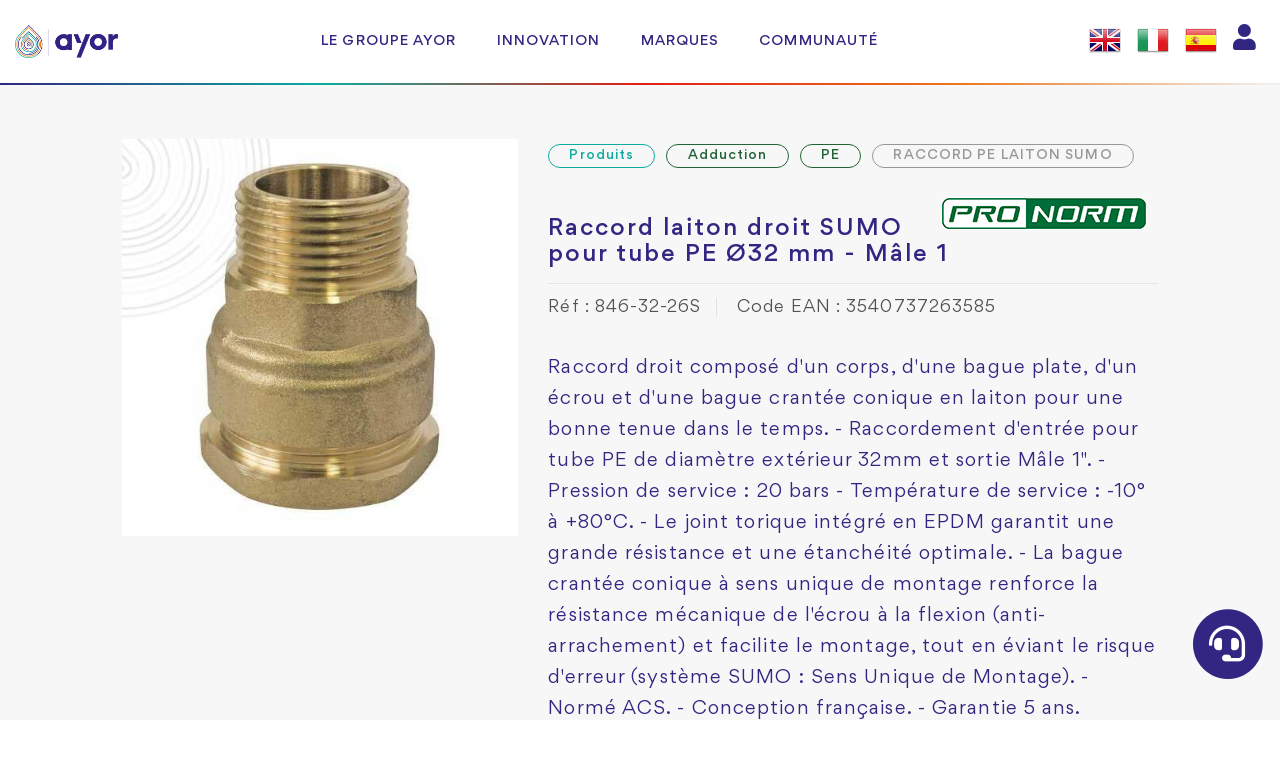

--- FILE ---
content_type: text/html; charset=UTF-8
request_url: https://www.ayor.fr/adduction/pe/raccord-pe-laiton-sumo/raccord-laiton-droit-male-pour-tube-pe-o32-26-34-pronorm-14084.html
body_size: 5299
content:
<!doctype html>
<html lang="fr">
    <head>
        <!-- Required meta tags -->
        <meta charset="utf-8">
        <meta name="viewport" content="width=device-width, initial-scale=1, shrink-to-fit=no">
        <meta name="google-site-verification" content="YV8U66a9q3ZtBSBw77i-wjfRNdwU_Q09xraDrNlOg0o" />
        <meta http-equiv="content-language" content="fr" />
        <script type="application/ld+json">
            {
            "@context": "https://schema.org",
            "@type": "Organization",
            "address": {
            "@type": "PostalAddress",
            "addressLocality": " Paris, France",
            "postalCode": "F-75008",
            "streetAddress": "11 rue de Téhéran"
            },
            "email": "contact@ayor.fr",
            "name": "Groupe AYOR",
            "telephone": "+33553026970"
            }
        </script>
        
                            <!-- Google Tag Manager -->
            <script>(function (w, d, s, l, i) {
                    w[l] = w[l] || [];
                    w[l].push({'gtm.start':
                                new Date().getTime(), event: 'gtm.js'});
                    var f = d.getElementsByTagName(s)[0],
                            j = d.createElement(s), dl = l != 'dataLayer' ? '&l=' + l : '';
                    j.async = true;
                    j.src =
                            'https://www.googletagmanager.com/gtm.js?id=' + i + dl;
                    f.parentNode.insertBefore(j, f);
                })(window, document, 'script', 'dataLayer', 'GTM-M6DWJHW');</script>
            <!-- End Google Tag Manager -->
                <link rel="icon" type="image/png" href="/img/favicon.png" />
                    <link rel="canonical" href="https://www.ayor.fr/adduction/pe/raccord-pe-laiton-sumo/raccord-laiton-droit-male-pour-tube-pe-o32-26-34-pronorm-14084.html" />
                <link rel="stylesheet" href="https://use.fontawesome.com/releases/v5.1.0/css/all.css" integrity="sha384-lKuwvrZot6UHsBSfcMvOkWwlCMgc0TaWr+30HWe3a4ltaBwTZhyTEggF5tJv8tbt" crossorigin="anonymous">
        <link href="https://cdnjs.cloudflare.com/ajax/libs/select2/4.0.6-rc.0/css/select2.min.css" rel="stylesheet" />
        <link rel="stylesheet" href="/build/app.css">
        
                <title>Raccord laiton droit SUMO pour tube PE Ø32 mm - Mâle 1 - Adduction - ProNorm - Ayor</title>
        <meta name="description" content="Raccord droit composé d&#039;un corps, d&#039;une bague plate, d&#039;un écrou et d&#039;une bague crantée conique en laiton pour une bonne tenue dans le temps. - Raccordement"/>    </head>
    <body class="product-show ">
                    <!-- Google Tag Manager (noscript) -->
            <noscript><iframe src="https://www.googletagmanager.com/ns.html?id=GTM-M6DWJHW" height="0" width="0" style="display:none;visibility:hidden"></iframe></noscript>
            <!-- End Google Tag Manager (noscript) -->
                


        <header class="fixed-top">
    <div class="container-fluid">
        <div class="row">
            <div class="col-md-12">
                <nav class="navbar navbar-light navbar-expand-lg">
                    <button class="navbar-toggler" type="button" data-toggle="collapse" data-target="#navbar-content" aria-controls="navbar-content" aria-expanded="false" aria-label="Toggle navigation">
                        <span class="navbar-toggler-icon"></span>
                    </button>
                    <a class="nav-link nav-search d-lg-none" href=""><i class="fas fa-search"></i></a>
                    <div class="collapse navbar-collapse" id="navbar-content">
                        <ul class="navbar-nav">
                            <li class="nav-item">
                                <a class="navbar-brand" href="/"><img class="img-fluid header-logo" src="/img/logo-ayor.png" alt="AYOR"></a>
                            </li>
                        </ul>
                        <ul class="navbar-nav navbar-nav-menu justify-content-center">
                            <li class="nav-item">
                                <a class="nav-link" href="/le-groupe-ayor.html">Le groupe AYOR</a>
                            </li>
                            <li class="nav-item">
                                <a class="nav-link" href="/innovation.html">Innovation</a>
                            </li>
                                                        <li class="nav-item">
                                <a class="nav-link" href="/actualite/vos-besoins-ont-change-nos-marques-evoluent">Marques</a>
                            </li>
                                                        <li class="nav-item">
                                <a class="nav-link" href="/communaute.html">Communauté</a>
                            </li>
                                                                                                                </ul>
                        <ul class="navbar-nav ml-auto navbar-lang">
                                                            <li class="nav-item">
                                    <a class="nav-link" href="/en/"><img src="/img/locale/en.png" alt="English" ></a>
                                </li>
                                <li class="nav-item">
                                    <a class="nav-link" href="/it/"><img src="/img/locale/it.png" alt="Italiano" ></a>
                                </li>
                                <li class="nav-item">
                                    <a class="nav-link" href="/es/"><img src="/img/locale/es.png" alt="Español" ></a>
                                </li>
                                                                                        <li class="nav-item">
                                                                            <a href="/login" class="nav-link" title="Se connecter"><i class="fas fa-user fa-2x"></i></i></a>
                                                                    </li>
                                                    </ul>
                    </div>
                </nav>
                <div class="row product-search" style="display: none;">
                    <div class="col-md-12">
                        <form action="/produits">
                            <div class="typeahead__container">
                                <div class="typeahead__field input-group">
                                    <div class="typeahead__button input-group-prepend">
                                        <button title="Rechercher" class="btn btn-search" type="submit"><i class="typeahead__search-icon fas fa-search"></i></button>
                                    </div>
                                    <input class="js-typeahead form-control" name="q" type="search" autocomplete="off" placeholder="Recherche..." value="">
                                </div>
                            </div>
                            <div class="more-results text-center" style="display: none;">
                                <button class="btn btn-primary" type="submit">Voir + de résultats</button>
                            </div>
                        </form>
                    </div>
                </div>
            </div>
        </div>
    </div>
</header>

            <div class="container-fluid">
        <div class="row bg-light-grey product-main">
            <div class="col-md-4 offset-md-1">
                <div class="zoom-wrapper">
                    <a class="zoom">
                        <img class="img-fluid d-block m-auto" src="/upload/images/products/846-32-26S/846-32-26S-thumb.jpg" alt="Raccord laiton droit SUMO pour tube PE Ø32 mm - Mâle 1" >
                                            </a>
                </div>
            </div>
            <div class="col-md-6">
                <ul class="list-inline family-tree">
                    <li class="list-inline-item">
                        <a href="/produits" class="badge">Produits</a>
                    </li>
                                            <li class="list-inline-item">
                            <a href="/produits/adduction" class="badge" style="color: #1f6336; border-color: #1f6336;">Adduction</a>
                        </li>
                                            <li class="list-inline-item">
                            <a href="/produits/adduction/pe" class="badge" style="color: #1f6336; border-color: #1f6336;">PE</a>
                        </li>
                                            <li class="list-inline-item">
                            <a href="/produits/adduction/pe/raccord-pe-laiton-sumo" class="badge" >RACCORD PE LAITON SUMO</a>
                        </li>
                                    </ul>
                                    <img class="img-fluid brand-img" src="/upload/images/brands/logo-pronorm01.png" alt="ProNorm" >
                                <h1>Raccord laiton droit SUMO pour tube PE Ø32 mm - Mâle 1</h1>
                <ul class="list-inline product-more">
                                            <li class="list-inline-item">
                            Réf : 846-32-26S
                        </li>
                                                                <li class="list-inline-item">
                            Code EAN : 3540737263585
                        </li>
                                    </ul>
                <div class="product-content">
                    Raccord droit composé d'un corps, d'une bague plate, d'un écrou et d'une bague crantée conique en laiton pour une bonne tenue dans le temps. - Raccordement d'entrée pour tube PE de diamètre extérieur 32mm et sortie Mâle 1". - Pression de service : 20 bars - Température de service : -10° à +80°C. - Le joint torique intégré en EPDM garantit une grande résistance et une étanchéité optimale. - La bague crantée conique à sens unique de montage renforce la résistance mécanique de l'écrou à la flexion (anti-arrachement) et facilite le montage, tout en éviant le risque d'erreur (système SUMO : Sens Unique de Montage). - Normé ACS. - Conception française. - Garantie 5 ans.  
                </div>
                <div class="product-actions">
                                            <a class="btn btn-document" href="https://www.ayor.fr/upload/medias/Large/Document/Fiches Techniques Manuelles/FT_Manuelles_PRO/S_sumo.pdf" target="_blank"><i class="far fa-copy"></i> Fiche produit & références</a>
                                    </div>
            </div>
        </div>
                <div class="row product-contact">
            <div class="col-md-8 offset-md-2">
                <h2 class="text-center"><small>Intéressé </small> par ce produit ?</h2>
                <div class="card-deck card-deck-contact">
                    <div class="card">
                        <img class="card-img" src="/img/product/photo_contact.jpg" alt="Nous contacter">
                        <div class="card-img-overlay d-flex flex-column justify-content-center align-items-center">
                            <h3 class="card-title text-center"><small>Nous </small>Contacter</h3>
                            <p class="card-text"><a href="/nous-contacter.html" class="btn btn-secondary btn-contact"><i class="far fa-envelope"></i> Contact</a></p>
                        </div>
                    </div>
                    <div class="card">
                        <img class="card-img" src="/img/product/photo_distrib.jpg" alt="Je suis distributeur">
                        <div class="card-img-overlay d-flex flex-column justify-content-center align-items-center">
                            <h3 class="card-title text-center"><small>Je suis </small>Distributeur</h3>
                            <p class="card-text"><a href="/nous-contacter.html" class="btn btn-secondary btn-contact"><i class="fas fa-box"></i> Commander</a></p>
                        </div>
                    </div>
                </div>
            </div>
        </div>
    </div>

    <script type="application/ld+json">
    {
    "@context": "http://schema.org/",
    "@type": "Product",
        "name": "Raccord laiton droit SUMO pour tube PE Ø32 mm - Mâle 1",
        "image": [
            "https://www.ayor.fr/upload/images/products/846-32-26S/846-32-26S-thumb.jpg"
        ],
        "description": "Raccord droit composé d'un corps, d'une bague plate, d'un écrou et d'une bague crantée conique en laiton pour une bonne tenue dans le temps. - Raccordement d'entrée pour tube PE de diamètre extérieur 32mm et sortie Mâle 1". - Pression de service : 20 bars - Température de service : -10° à +80°C. - Le joint torique intégré en EPDM garantit une grande résistance et une étanchéité optimale. - La bague crantée conique à sens unique de montage renforce la résistance mécanique de l'écrou à la flexion (anti-arrachement) et facilite le montage, tout en éviant le risque d'erreur (système SUMO : Sens Unique de Montage). - Normé ACS. - Conception française. - Garantie 5 ans. ",
        "url" : "https://www.ayor.fr/adduction/pe/raccord-pe-laiton-sumo/raccord-laiton-droit-sumo-pour-tube-pe-o32-mm-male-1-14084.html",
        "productID": "sku:846-32-26S",
        "gtin13": "3540737263585",
        "sku": "846-32-26S",
        "brand": {
            "@type": "Thing",
            "name": "Somatherm"
        },
    /*"aggregateRating": {
        "@type": "AggregateRating",
        "ratingValue": "5",
        "reviewCount": "1"
    },
    "review": {
        
    },*/
    "offers": {
        "@type": "Offer",
            "priceCurrency": "EUR",
            "price": "10.11",
            "priceValidUntil" : "2027-01-22",
            "url" : "https://www.ayor.fr/adduction/pe/raccord-pe-laiton-sumo/raccord-laiton-droit-sumo-pour-tube-pe-o32-mm-male-1-14084.html",

            "availability": "http://schema.org/InStock",
            "seller": {
                "@type": "Organization",
                "name": "Ayor"
            }
        }
    }
</script>
        <a href="#" class="card-contact-headset" title="Une question ?">
    <span class="fa-stack fa-2x">
        <i class="fas fa-circle fa-stack-2x"></i>
        <i class="fas fa-headset fa-stack-1x"></i>
    </span>
</a>
<div class="card card-contact" style="display: none;">
    <a href="#" class="card-contact-close"><i class="far fa-times-circle"></i></a>
    <div class="card-body card-contact-intro">
        <p class="card-title text-center">Une question ?</p>
        <p class="card-text text-center">Un conseiller est disponible<br> pour vous répondre en direct.</p>
        <ul class="list-unstyled text-center">
            <li><button class="btn btn-card-contact btn-card-contact-phone">Par téléphone</button></li>
            <li><a href="/nous-contacter.html" class="btn btn-card-contact">Par e-mail</a></li>
        </ul>
    </div>
    <div class="card-body card-contact-phone" style="display: none;">
        <p class="card-title text-center">Oui, rappelez-moi !</p>
        <p class="card-text text-center">Du lundi au vendredi, de 07h30 à 17h30 nous vous rappelons !<br>Indiquez votre nom et le N° de téléphone sur lequel vous voulez être rappelé.</p>
        <form name="contact_all_pages" method="post">

<div id="contact_all_pages"><div class="form-group "><label class="required" for="contact_all_pages_type">Je suis</label><select id="contact_all_pages_type" name="contact_all_pages[type]" placeholder="Je suis" class="form-control"><option value="page.contact_all_pages.by_phone.form.iam.values.private">Particulier</option><option value="page.contact_all_pages.by_phone.form.iam.values.installer">Installateur</option><option value="page.contact_all_pages.by_phone.form.iam.values.distributor">Distributeur</option></select></div><div class="form-group "><label for="contact_all_pages_name" class="required">Nom</label><input type="text" id="contact_all_pages_name" name="contact_all_pages[name]" required="required" placeholder="Nom" class="form-control" /></div><div class="form-group "><label for="contact_all_pages_zipcode" class="required">Code Postal</label><input type="tel" id="contact_all_pages_zipcode" name="contact_all_pages[zipcode]" required="required" placeholder="Code Postal" class="form-control" /></div><div class="form-group "><label for="contact_all_pages_phone" class="required">Téléphone</label><input type="tel" id="contact_all_pages_phone" name="contact_all_pages[phone]" required="required" placeholder="Téléphone" class="form-control" /></div><div class="form-group "><label class="required" for="contact_all_pages_callme">Me rappeler</label><select id="contact_all_pages_callme" name="contact_all_pages[callme]" placeholder="Me rappeler" class="form-control"><option value="page.contact_all_pages.by_phone.form.callme.values.soon">Dès que possible</option><option value="page.contact_all_pages.by_phone.form.callme.values.morning1">Entre 07h30 et 10h00</option><option value="page.contact_all_pages.by_phone.form.callme.values.morning2">Entre 10h00 et 12h00</option><option value="page.contact_all_pages.by_phone.form.callme.values.noon">Entre 12h00 et 14h00</option><option value="page.contact_all_pages.by_phone.form.callme.values.afternoon1">Entre 14h00 et 16h00</option><option value="page.contact_all_pages.by_phone.form.callme.values.afternoon2">Entre 16h00 et 17h30</option></select></div><div class="form-group "><label for="contact_all_pages_recaptcha" class="required">Captcha</label><script src="https://www.google.com/recaptcha/api.js?hl=fr" defer async></script><div class="g-recaptcha" data-theme="light" data-size="compact" data-type="image" data-sitekey="6LeQlHIUAAAAAAz239FKxbdAybh12BY39t2ZfcAX"></div><noscript><div style="width: 302px; height: 352px;"><div style="width: 302px; height: 352px; position: relative;"><div style="width: 302px; height: 352px; position: absolute;"><iframe src="https://www.google.com/recaptcha/api/fallback?k=6LeQlHIUAAAAAAz239FKxbdAybh12BY39t2ZfcAX"
                  style="width: 302px; height:352px; border-style: none; overflow: hidden;"
              ></iframe></div><div style="width: 250px; height: 80px; position: absolute; border-style: none; bottom: 21px; left: 25px; margin: 0; padding: 0; right: 25px;"><textarea id="g-recaptcha-response" name="g-recaptcha-response"
                    class="g-recaptcha-response"
                    style="width: 250px; height: 80px; border: 1px solid #c1c1c1; margin: 0; padding: 0; resize: none;"
              ></textarea></div></div></div></noscript></div><input type="hidden" id="contact_all_pages__token" name="contact_all_pages[_token]" value="tZOAVTIX15HIFxXYB_adb8eZE6tXHq1g47wtXSDLQMs" /></div>

<div class="text-center">
    <button id="btn-contact" type="submit" class="btn btn-card-contact">Envoyer</button>
</div>

</form>
    </div>
</div>
        <footer>
    <div class="container-fluid">
        <div class="row footer-brands">
            <div class="col-12">
                <div class="row align-items-center justify-content-center" style="padding-top: 30px; padding-bottom: 30px;">
    <div class="col-md-1" style="padding: 30px; text-align: center;">
        <img style="max-width: 75px;" class="img-fluid" src="/img/2026/pronorm-by-ayor_logo.png" alt="Pronorm by Ayor" >
    </div>
    <div class="col-md-1" style="padding: 30px; text-align: center;">
        <img style="max-width: 75px;" class="img-fluid" src="/img/2026/fixo-by-ayor_logo.png" alt="Fixo by Ayor" >
    </div>
    <div class="col-md-1" style="padding: 30px; text-align: center;">
        <img style="max-width: 75px;" class="img-fluid" src="/img/2026/somatherm-by-ayor_logo.png" alt="Somatherm by Ayor" >
    </div>
    <div class="col-md-1" style="padding: 30px; text-align: center;">
        <img style="max-width: 75px;" class="img-fluid" src="/img/2026/somatherm_logo.png" alt="Somatherm" >
    </div>
    <div class="col-md-1" style="padding: 30px; text-align: center;">
        <img style="max-width: 75px;" class="img-fluid" src="/img/2026/merkur-by-ayor_logo.png" alt="Merkur by Ayor" >
    </div>
    <div class="col-md-1" style="padding: 30px; text-align: center;">
        <img style="max-width: 75px;" class="img-fluid" src="/img/2026/rolf-by-ayor_logo.png" alt="Rolf by Ayor" >
    </div>
    <div class="col-md-1" style="padding: 30px; text-align: center;">
        <img style="max-width: 75px;" class="img-fluid" src="/img/2026/elmer-by-ayor_logo.png" alt="Elmer by Ayor" >
    </div>
    <div class="col-md-1" style="padding: 30px; text-align: center;">
        <img style="max-width: 75px;" class="img-fluid" src="/img/2026/ondee-ayor_logo.png" alt="Ondée" >
    </div>
</div>
            </div>
        </div>
        <div class="row bg-grey">
                        <div class="col-md-4">
                <h2>A propos d'AYOR</h2>
                    <ul>
	<li><a href="/le-groupe-ayor.html">Le groupe AYOR</a></li>
	<li><a href="/carriere.html">Votre carri&egrave;re&nbsp;chez AYOR</a></li>
<li><a href="https://www.ayor.fr/upload/documents/communication/Rapport_Ayor_RSE_2024.pdf">Rapport RSE 2024</a></li>
</ul>

            </div>
            <div class="col-md-4">
                <h2>Distributeurs</h2>
                    <ul>
	<li><a href="/nous-contacter.html">Contactez-nous</a></li>
</ul>

<ul>
	<li><a href="/upload/documents/catalogue/Brochure_Sanitaire.pdf">Brochure Sanitaire</a></li>
</ul>
<ul>
	<li><a href="/upload/documents/catalogue/Catalogue_AYOR.pdf">Catalogue AYOR</a></li>
</ul>

            </div>
            <div class="col-md-4">
                <h2>Aide</h2>
                    <ul>
	<li><a href="/nous-contacter.html">Nous contacter</a></li>
	<li><a href="https://www.ayor.fr/ayor-bathroom/sav" target="_blank">SAV Ayor Bathroom</a></li>
</ul>

            </div>
        </div>
        <div class="row align-items-center bg-light-grey footer-last">
            <div class="col-md-4">
                <img class="img-fluid footer-logo" src="/img/logo-ayor.png" alt="Ayor" > 2018 AYOR
            </div>
            <div class="col-md-4 text-center">
                <a href="/mentions-legales.html">Mentions légales</a>            </div>
            <div class="col-md-4 text-right">
                <ul class="list-inline">
                    <li class="list-inline-item"><a href="https://www.facebook.com/groupeayor/" target="_blank"><img class="img-fluid" src="/img/facebook.png" alt="Facebook" ></a></li>
                    <li class="list-inline-item"><a href="https://www.linkedin.com/company/groupeayor/" target="_blank"><img class="img-fluid" src="/img/linkedin.png" alt="Pinterest" ></a></li>
                                    </ul>
            </div>
        </div>
    </div>
</footer>
        <script src="/build/app.js"></script>
        
            </body>
</html>

--- FILE ---
content_type: text/html; charset=utf-8
request_url: https://www.google.com/recaptcha/api2/anchor?ar=1&k=6LeQlHIUAAAAAAz239FKxbdAybh12BY39t2ZfcAX&co=aHR0cHM6Ly93d3cuYXlvci5mcjo0NDM.&hl=fr&type=image&v=PoyoqOPhxBO7pBk68S4YbpHZ&theme=light&size=compact&anchor-ms=20000&execute-ms=30000&cb=8qg4i6iresv7
body_size: 49430
content:
<!DOCTYPE HTML><html dir="ltr" lang="fr"><head><meta http-equiv="Content-Type" content="text/html; charset=UTF-8">
<meta http-equiv="X-UA-Compatible" content="IE=edge">
<title>reCAPTCHA</title>
<style type="text/css">
/* cyrillic-ext */
@font-face {
  font-family: 'Roboto';
  font-style: normal;
  font-weight: 400;
  font-stretch: 100%;
  src: url(//fonts.gstatic.com/s/roboto/v48/KFO7CnqEu92Fr1ME7kSn66aGLdTylUAMa3GUBHMdazTgWw.woff2) format('woff2');
  unicode-range: U+0460-052F, U+1C80-1C8A, U+20B4, U+2DE0-2DFF, U+A640-A69F, U+FE2E-FE2F;
}
/* cyrillic */
@font-face {
  font-family: 'Roboto';
  font-style: normal;
  font-weight: 400;
  font-stretch: 100%;
  src: url(//fonts.gstatic.com/s/roboto/v48/KFO7CnqEu92Fr1ME7kSn66aGLdTylUAMa3iUBHMdazTgWw.woff2) format('woff2');
  unicode-range: U+0301, U+0400-045F, U+0490-0491, U+04B0-04B1, U+2116;
}
/* greek-ext */
@font-face {
  font-family: 'Roboto';
  font-style: normal;
  font-weight: 400;
  font-stretch: 100%;
  src: url(//fonts.gstatic.com/s/roboto/v48/KFO7CnqEu92Fr1ME7kSn66aGLdTylUAMa3CUBHMdazTgWw.woff2) format('woff2');
  unicode-range: U+1F00-1FFF;
}
/* greek */
@font-face {
  font-family: 'Roboto';
  font-style: normal;
  font-weight: 400;
  font-stretch: 100%;
  src: url(//fonts.gstatic.com/s/roboto/v48/KFO7CnqEu92Fr1ME7kSn66aGLdTylUAMa3-UBHMdazTgWw.woff2) format('woff2');
  unicode-range: U+0370-0377, U+037A-037F, U+0384-038A, U+038C, U+038E-03A1, U+03A3-03FF;
}
/* math */
@font-face {
  font-family: 'Roboto';
  font-style: normal;
  font-weight: 400;
  font-stretch: 100%;
  src: url(//fonts.gstatic.com/s/roboto/v48/KFO7CnqEu92Fr1ME7kSn66aGLdTylUAMawCUBHMdazTgWw.woff2) format('woff2');
  unicode-range: U+0302-0303, U+0305, U+0307-0308, U+0310, U+0312, U+0315, U+031A, U+0326-0327, U+032C, U+032F-0330, U+0332-0333, U+0338, U+033A, U+0346, U+034D, U+0391-03A1, U+03A3-03A9, U+03B1-03C9, U+03D1, U+03D5-03D6, U+03F0-03F1, U+03F4-03F5, U+2016-2017, U+2034-2038, U+203C, U+2040, U+2043, U+2047, U+2050, U+2057, U+205F, U+2070-2071, U+2074-208E, U+2090-209C, U+20D0-20DC, U+20E1, U+20E5-20EF, U+2100-2112, U+2114-2115, U+2117-2121, U+2123-214F, U+2190, U+2192, U+2194-21AE, U+21B0-21E5, U+21F1-21F2, U+21F4-2211, U+2213-2214, U+2216-22FF, U+2308-230B, U+2310, U+2319, U+231C-2321, U+2336-237A, U+237C, U+2395, U+239B-23B7, U+23D0, U+23DC-23E1, U+2474-2475, U+25AF, U+25B3, U+25B7, U+25BD, U+25C1, U+25CA, U+25CC, U+25FB, U+266D-266F, U+27C0-27FF, U+2900-2AFF, U+2B0E-2B11, U+2B30-2B4C, U+2BFE, U+3030, U+FF5B, U+FF5D, U+1D400-1D7FF, U+1EE00-1EEFF;
}
/* symbols */
@font-face {
  font-family: 'Roboto';
  font-style: normal;
  font-weight: 400;
  font-stretch: 100%;
  src: url(//fonts.gstatic.com/s/roboto/v48/KFO7CnqEu92Fr1ME7kSn66aGLdTylUAMaxKUBHMdazTgWw.woff2) format('woff2');
  unicode-range: U+0001-000C, U+000E-001F, U+007F-009F, U+20DD-20E0, U+20E2-20E4, U+2150-218F, U+2190, U+2192, U+2194-2199, U+21AF, U+21E6-21F0, U+21F3, U+2218-2219, U+2299, U+22C4-22C6, U+2300-243F, U+2440-244A, U+2460-24FF, U+25A0-27BF, U+2800-28FF, U+2921-2922, U+2981, U+29BF, U+29EB, U+2B00-2BFF, U+4DC0-4DFF, U+FFF9-FFFB, U+10140-1018E, U+10190-1019C, U+101A0, U+101D0-101FD, U+102E0-102FB, U+10E60-10E7E, U+1D2C0-1D2D3, U+1D2E0-1D37F, U+1F000-1F0FF, U+1F100-1F1AD, U+1F1E6-1F1FF, U+1F30D-1F30F, U+1F315, U+1F31C, U+1F31E, U+1F320-1F32C, U+1F336, U+1F378, U+1F37D, U+1F382, U+1F393-1F39F, U+1F3A7-1F3A8, U+1F3AC-1F3AF, U+1F3C2, U+1F3C4-1F3C6, U+1F3CA-1F3CE, U+1F3D4-1F3E0, U+1F3ED, U+1F3F1-1F3F3, U+1F3F5-1F3F7, U+1F408, U+1F415, U+1F41F, U+1F426, U+1F43F, U+1F441-1F442, U+1F444, U+1F446-1F449, U+1F44C-1F44E, U+1F453, U+1F46A, U+1F47D, U+1F4A3, U+1F4B0, U+1F4B3, U+1F4B9, U+1F4BB, U+1F4BF, U+1F4C8-1F4CB, U+1F4D6, U+1F4DA, U+1F4DF, U+1F4E3-1F4E6, U+1F4EA-1F4ED, U+1F4F7, U+1F4F9-1F4FB, U+1F4FD-1F4FE, U+1F503, U+1F507-1F50B, U+1F50D, U+1F512-1F513, U+1F53E-1F54A, U+1F54F-1F5FA, U+1F610, U+1F650-1F67F, U+1F687, U+1F68D, U+1F691, U+1F694, U+1F698, U+1F6AD, U+1F6B2, U+1F6B9-1F6BA, U+1F6BC, U+1F6C6-1F6CF, U+1F6D3-1F6D7, U+1F6E0-1F6EA, U+1F6F0-1F6F3, U+1F6F7-1F6FC, U+1F700-1F7FF, U+1F800-1F80B, U+1F810-1F847, U+1F850-1F859, U+1F860-1F887, U+1F890-1F8AD, U+1F8B0-1F8BB, U+1F8C0-1F8C1, U+1F900-1F90B, U+1F93B, U+1F946, U+1F984, U+1F996, U+1F9E9, U+1FA00-1FA6F, U+1FA70-1FA7C, U+1FA80-1FA89, U+1FA8F-1FAC6, U+1FACE-1FADC, U+1FADF-1FAE9, U+1FAF0-1FAF8, U+1FB00-1FBFF;
}
/* vietnamese */
@font-face {
  font-family: 'Roboto';
  font-style: normal;
  font-weight: 400;
  font-stretch: 100%;
  src: url(//fonts.gstatic.com/s/roboto/v48/KFO7CnqEu92Fr1ME7kSn66aGLdTylUAMa3OUBHMdazTgWw.woff2) format('woff2');
  unicode-range: U+0102-0103, U+0110-0111, U+0128-0129, U+0168-0169, U+01A0-01A1, U+01AF-01B0, U+0300-0301, U+0303-0304, U+0308-0309, U+0323, U+0329, U+1EA0-1EF9, U+20AB;
}
/* latin-ext */
@font-face {
  font-family: 'Roboto';
  font-style: normal;
  font-weight: 400;
  font-stretch: 100%;
  src: url(//fonts.gstatic.com/s/roboto/v48/KFO7CnqEu92Fr1ME7kSn66aGLdTylUAMa3KUBHMdazTgWw.woff2) format('woff2');
  unicode-range: U+0100-02BA, U+02BD-02C5, U+02C7-02CC, U+02CE-02D7, U+02DD-02FF, U+0304, U+0308, U+0329, U+1D00-1DBF, U+1E00-1E9F, U+1EF2-1EFF, U+2020, U+20A0-20AB, U+20AD-20C0, U+2113, U+2C60-2C7F, U+A720-A7FF;
}
/* latin */
@font-face {
  font-family: 'Roboto';
  font-style: normal;
  font-weight: 400;
  font-stretch: 100%;
  src: url(//fonts.gstatic.com/s/roboto/v48/KFO7CnqEu92Fr1ME7kSn66aGLdTylUAMa3yUBHMdazQ.woff2) format('woff2');
  unicode-range: U+0000-00FF, U+0131, U+0152-0153, U+02BB-02BC, U+02C6, U+02DA, U+02DC, U+0304, U+0308, U+0329, U+2000-206F, U+20AC, U+2122, U+2191, U+2193, U+2212, U+2215, U+FEFF, U+FFFD;
}
/* cyrillic-ext */
@font-face {
  font-family: 'Roboto';
  font-style: normal;
  font-weight: 500;
  font-stretch: 100%;
  src: url(//fonts.gstatic.com/s/roboto/v48/KFO7CnqEu92Fr1ME7kSn66aGLdTylUAMa3GUBHMdazTgWw.woff2) format('woff2');
  unicode-range: U+0460-052F, U+1C80-1C8A, U+20B4, U+2DE0-2DFF, U+A640-A69F, U+FE2E-FE2F;
}
/* cyrillic */
@font-face {
  font-family: 'Roboto';
  font-style: normal;
  font-weight: 500;
  font-stretch: 100%;
  src: url(//fonts.gstatic.com/s/roboto/v48/KFO7CnqEu92Fr1ME7kSn66aGLdTylUAMa3iUBHMdazTgWw.woff2) format('woff2');
  unicode-range: U+0301, U+0400-045F, U+0490-0491, U+04B0-04B1, U+2116;
}
/* greek-ext */
@font-face {
  font-family: 'Roboto';
  font-style: normal;
  font-weight: 500;
  font-stretch: 100%;
  src: url(//fonts.gstatic.com/s/roboto/v48/KFO7CnqEu92Fr1ME7kSn66aGLdTylUAMa3CUBHMdazTgWw.woff2) format('woff2');
  unicode-range: U+1F00-1FFF;
}
/* greek */
@font-face {
  font-family: 'Roboto';
  font-style: normal;
  font-weight: 500;
  font-stretch: 100%;
  src: url(//fonts.gstatic.com/s/roboto/v48/KFO7CnqEu92Fr1ME7kSn66aGLdTylUAMa3-UBHMdazTgWw.woff2) format('woff2');
  unicode-range: U+0370-0377, U+037A-037F, U+0384-038A, U+038C, U+038E-03A1, U+03A3-03FF;
}
/* math */
@font-face {
  font-family: 'Roboto';
  font-style: normal;
  font-weight: 500;
  font-stretch: 100%;
  src: url(//fonts.gstatic.com/s/roboto/v48/KFO7CnqEu92Fr1ME7kSn66aGLdTylUAMawCUBHMdazTgWw.woff2) format('woff2');
  unicode-range: U+0302-0303, U+0305, U+0307-0308, U+0310, U+0312, U+0315, U+031A, U+0326-0327, U+032C, U+032F-0330, U+0332-0333, U+0338, U+033A, U+0346, U+034D, U+0391-03A1, U+03A3-03A9, U+03B1-03C9, U+03D1, U+03D5-03D6, U+03F0-03F1, U+03F4-03F5, U+2016-2017, U+2034-2038, U+203C, U+2040, U+2043, U+2047, U+2050, U+2057, U+205F, U+2070-2071, U+2074-208E, U+2090-209C, U+20D0-20DC, U+20E1, U+20E5-20EF, U+2100-2112, U+2114-2115, U+2117-2121, U+2123-214F, U+2190, U+2192, U+2194-21AE, U+21B0-21E5, U+21F1-21F2, U+21F4-2211, U+2213-2214, U+2216-22FF, U+2308-230B, U+2310, U+2319, U+231C-2321, U+2336-237A, U+237C, U+2395, U+239B-23B7, U+23D0, U+23DC-23E1, U+2474-2475, U+25AF, U+25B3, U+25B7, U+25BD, U+25C1, U+25CA, U+25CC, U+25FB, U+266D-266F, U+27C0-27FF, U+2900-2AFF, U+2B0E-2B11, U+2B30-2B4C, U+2BFE, U+3030, U+FF5B, U+FF5D, U+1D400-1D7FF, U+1EE00-1EEFF;
}
/* symbols */
@font-face {
  font-family: 'Roboto';
  font-style: normal;
  font-weight: 500;
  font-stretch: 100%;
  src: url(//fonts.gstatic.com/s/roboto/v48/KFO7CnqEu92Fr1ME7kSn66aGLdTylUAMaxKUBHMdazTgWw.woff2) format('woff2');
  unicode-range: U+0001-000C, U+000E-001F, U+007F-009F, U+20DD-20E0, U+20E2-20E4, U+2150-218F, U+2190, U+2192, U+2194-2199, U+21AF, U+21E6-21F0, U+21F3, U+2218-2219, U+2299, U+22C4-22C6, U+2300-243F, U+2440-244A, U+2460-24FF, U+25A0-27BF, U+2800-28FF, U+2921-2922, U+2981, U+29BF, U+29EB, U+2B00-2BFF, U+4DC0-4DFF, U+FFF9-FFFB, U+10140-1018E, U+10190-1019C, U+101A0, U+101D0-101FD, U+102E0-102FB, U+10E60-10E7E, U+1D2C0-1D2D3, U+1D2E0-1D37F, U+1F000-1F0FF, U+1F100-1F1AD, U+1F1E6-1F1FF, U+1F30D-1F30F, U+1F315, U+1F31C, U+1F31E, U+1F320-1F32C, U+1F336, U+1F378, U+1F37D, U+1F382, U+1F393-1F39F, U+1F3A7-1F3A8, U+1F3AC-1F3AF, U+1F3C2, U+1F3C4-1F3C6, U+1F3CA-1F3CE, U+1F3D4-1F3E0, U+1F3ED, U+1F3F1-1F3F3, U+1F3F5-1F3F7, U+1F408, U+1F415, U+1F41F, U+1F426, U+1F43F, U+1F441-1F442, U+1F444, U+1F446-1F449, U+1F44C-1F44E, U+1F453, U+1F46A, U+1F47D, U+1F4A3, U+1F4B0, U+1F4B3, U+1F4B9, U+1F4BB, U+1F4BF, U+1F4C8-1F4CB, U+1F4D6, U+1F4DA, U+1F4DF, U+1F4E3-1F4E6, U+1F4EA-1F4ED, U+1F4F7, U+1F4F9-1F4FB, U+1F4FD-1F4FE, U+1F503, U+1F507-1F50B, U+1F50D, U+1F512-1F513, U+1F53E-1F54A, U+1F54F-1F5FA, U+1F610, U+1F650-1F67F, U+1F687, U+1F68D, U+1F691, U+1F694, U+1F698, U+1F6AD, U+1F6B2, U+1F6B9-1F6BA, U+1F6BC, U+1F6C6-1F6CF, U+1F6D3-1F6D7, U+1F6E0-1F6EA, U+1F6F0-1F6F3, U+1F6F7-1F6FC, U+1F700-1F7FF, U+1F800-1F80B, U+1F810-1F847, U+1F850-1F859, U+1F860-1F887, U+1F890-1F8AD, U+1F8B0-1F8BB, U+1F8C0-1F8C1, U+1F900-1F90B, U+1F93B, U+1F946, U+1F984, U+1F996, U+1F9E9, U+1FA00-1FA6F, U+1FA70-1FA7C, U+1FA80-1FA89, U+1FA8F-1FAC6, U+1FACE-1FADC, U+1FADF-1FAE9, U+1FAF0-1FAF8, U+1FB00-1FBFF;
}
/* vietnamese */
@font-face {
  font-family: 'Roboto';
  font-style: normal;
  font-weight: 500;
  font-stretch: 100%;
  src: url(//fonts.gstatic.com/s/roboto/v48/KFO7CnqEu92Fr1ME7kSn66aGLdTylUAMa3OUBHMdazTgWw.woff2) format('woff2');
  unicode-range: U+0102-0103, U+0110-0111, U+0128-0129, U+0168-0169, U+01A0-01A1, U+01AF-01B0, U+0300-0301, U+0303-0304, U+0308-0309, U+0323, U+0329, U+1EA0-1EF9, U+20AB;
}
/* latin-ext */
@font-face {
  font-family: 'Roboto';
  font-style: normal;
  font-weight: 500;
  font-stretch: 100%;
  src: url(//fonts.gstatic.com/s/roboto/v48/KFO7CnqEu92Fr1ME7kSn66aGLdTylUAMa3KUBHMdazTgWw.woff2) format('woff2');
  unicode-range: U+0100-02BA, U+02BD-02C5, U+02C7-02CC, U+02CE-02D7, U+02DD-02FF, U+0304, U+0308, U+0329, U+1D00-1DBF, U+1E00-1E9F, U+1EF2-1EFF, U+2020, U+20A0-20AB, U+20AD-20C0, U+2113, U+2C60-2C7F, U+A720-A7FF;
}
/* latin */
@font-face {
  font-family: 'Roboto';
  font-style: normal;
  font-weight: 500;
  font-stretch: 100%;
  src: url(//fonts.gstatic.com/s/roboto/v48/KFO7CnqEu92Fr1ME7kSn66aGLdTylUAMa3yUBHMdazQ.woff2) format('woff2');
  unicode-range: U+0000-00FF, U+0131, U+0152-0153, U+02BB-02BC, U+02C6, U+02DA, U+02DC, U+0304, U+0308, U+0329, U+2000-206F, U+20AC, U+2122, U+2191, U+2193, U+2212, U+2215, U+FEFF, U+FFFD;
}
/* cyrillic-ext */
@font-face {
  font-family: 'Roboto';
  font-style: normal;
  font-weight: 900;
  font-stretch: 100%;
  src: url(//fonts.gstatic.com/s/roboto/v48/KFO7CnqEu92Fr1ME7kSn66aGLdTylUAMa3GUBHMdazTgWw.woff2) format('woff2');
  unicode-range: U+0460-052F, U+1C80-1C8A, U+20B4, U+2DE0-2DFF, U+A640-A69F, U+FE2E-FE2F;
}
/* cyrillic */
@font-face {
  font-family: 'Roboto';
  font-style: normal;
  font-weight: 900;
  font-stretch: 100%;
  src: url(//fonts.gstatic.com/s/roboto/v48/KFO7CnqEu92Fr1ME7kSn66aGLdTylUAMa3iUBHMdazTgWw.woff2) format('woff2');
  unicode-range: U+0301, U+0400-045F, U+0490-0491, U+04B0-04B1, U+2116;
}
/* greek-ext */
@font-face {
  font-family: 'Roboto';
  font-style: normal;
  font-weight: 900;
  font-stretch: 100%;
  src: url(//fonts.gstatic.com/s/roboto/v48/KFO7CnqEu92Fr1ME7kSn66aGLdTylUAMa3CUBHMdazTgWw.woff2) format('woff2');
  unicode-range: U+1F00-1FFF;
}
/* greek */
@font-face {
  font-family: 'Roboto';
  font-style: normal;
  font-weight: 900;
  font-stretch: 100%;
  src: url(//fonts.gstatic.com/s/roboto/v48/KFO7CnqEu92Fr1ME7kSn66aGLdTylUAMa3-UBHMdazTgWw.woff2) format('woff2');
  unicode-range: U+0370-0377, U+037A-037F, U+0384-038A, U+038C, U+038E-03A1, U+03A3-03FF;
}
/* math */
@font-face {
  font-family: 'Roboto';
  font-style: normal;
  font-weight: 900;
  font-stretch: 100%;
  src: url(//fonts.gstatic.com/s/roboto/v48/KFO7CnqEu92Fr1ME7kSn66aGLdTylUAMawCUBHMdazTgWw.woff2) format('woff2');
  unicode-range: U+0302-0303, U+0305, U+0307-0308, U+0310, U+0312, U+0315, U+031A, U+0326-0327, U+032C, U+032F-0330, U+0332-0333, U+0338, U+033A, U+0346, U+034D, U+0391-03A1, U+03A3-03A9, U+03B1-03C9, U+03D1, U+03D5-03D6, U+03F0-03F1, U+03F4-03F5, U+2016-2017, U+2034-2038, U+203C, U+2040, U+2043, U+2047, U+2050, U+2057, U+205F, U+2070-2071, U+2074-208E, U+2090-209C, U+20D0-20DC, U+20E1, U+20E5-20EF, U+2100-2112, U+2114-2115, U+2117-2121, U+2123-214F, U+2190, U+2192, U+2194-21AE, U+21B0-21E5, U+21F1-21F2, U+21F4-2211, U+2213-2214, U+2216-22FF, U+2308-230B, U+2310, U+2319, U+231C-2321, U+2336-237A, U+237C, U+2395, U+239B-23B7, U+23D0, U+23DC-23E1, U+2474-2475, U+25AF, U+25B3, U+25B7, U+25BD, U+25C1, U+25CA, U+25CC, U+25FB, U+266D-266F, U+27C0-27FF, U+2900-2AFF, U+2B0E-2B11, U+2B30-2B4C, U+2BFE, U+3030, U+FF5B, U+FF5D, U+1D400-1D7FF, U+1EE00-1EEFF;
}
/* symbols */
@font-face {
  font-family: 'Roboto';
  font-style: normal;
  font-weight: 900;
  font-stretch: 100%;
  src: url(//fonts.gstatic.com/s/roboto/v48/KFO7CnqEu92Fr1ME7kSn66aGLdTylUAMaxKUBHMdazTgWw.woff2) format('woff2');
  unicode-range: U+0001-000C, U+000E-001F, U+007F-009F, U+20DD-20E0, U+20E2-20E4, U+2150-218F, U+2190, U+2192, U+2194-2199, U+21AF, U+21E6-21F0, U+21F3, U+2218-2219, U+2299, U+22C4-22C6, U+2300-243F, U+2440-244A, U+2460-24FF, U+25A0-27BF, U+2800-28FF, U+2921-2922, U+2981, U+29BF, U+29EB, U+2B00-2BFF, U+4DC0-4DFF, U+FFF9-FFFB, U+10140-1018E, U+10190-1019C, U+101A0, U+101D0-101FD, U+102E0-102FB, U+10E60-10E7E, U+1D2C0-1D2D3, U+1D2E0-1D37F, U+1F000-1F0FF, U+1F100-1F1AD, U+1F1E6-1F1FF, U+1F30D-1F30F, U+1F315, U+1F31C, U+1F31E, U+1F320-1F32C, U+1F336, U+1F378, U+1F37D, U+1F382, U+1F393-1F39F, U+1F3A7-1F3A8, U+1F3AC-1F3AF, U+1F3C2, U+1F3C4-1F3C6, U+1F3CA-1F3CE, U+1F3D4-1F3E0, U+1F3ED, U+1F3F1-1F3F3, U+1F3F5-1F3F7, U+1F408, U+1F415, U+1F41F, U+1F426, U+1F43F, U+1F441-1F442, U+1F444, U+1F446-1F449, U+1F44C-1F44E, U+1F453, U+1F46A, U+1F47D, U+1F4A3, U+1F4B0, U+1F4B3, U+1F4B9, U+1F4BB, U+1F4BF, U+1F4C8-1F4CB, U+1F4D6, U+1F4DA, U+1F4DF, U+1F4E3-1F4E6, U+1F4EA-1F4ED, U+1F4F7, U+1F4F9-1F4FB, U+1F4FD-1F4FE, U+1F503, U+1F507-1F50B, U+1F50D, U+1F512-1F513, U+1F53E-1F54A, U+1F54F-1F5FA, U+1F610, U+1F650-1F67F, U+1F687, U+1F68D, U+1F691, U+1F694, U+1F698, U+1F6AD, U+1F6B2, U+1F6B9-1F6BA, U+1F6BC, U+1F6C6-1F6CF, U+1F6D3-1F6D7, U+1F6E0-1F6EA, U+1F6F0-1F6F3, U+1F6F7-1F6FC, U+1F700-1F7FF, U+1F800-1F80B, U+1F810-1F847, U+1F850-1F859, U+1F860-1F887, U+1F890-1F8AD, U+1F8B0-1F8BB, U+1F8C0-1F8C1, U+1F900-1F90B, U+1F93B, U+1F946, U+1F984, U+1F996, U+1F9E9, U+1FA00-1FA6F, U+1FA70-1FA7C, U+1FA80-1FA89, U+1FA8F-1FAC6, U+1FACE-1FADC, U+1FADF-1FAE9, U+1FAF0-1FAF8, U+1FB00-1FBFF;
}
/* vietnamese */
@font-face {
  font-family: 'Roboto';
  font-style: normal;
  font-weight: 900;
  font-stretch: 100%;
  src: url(//fonts.gstatic.com/s/roboto/v48/KFO7CnqEu92Fr1ME7kSn66aGLdTylUAMa3OUBHMdazTgWw.woff2) format('woff2');
  unicode-range: U+0102-0103, U+0110-0111, U+0128-0129, U+0168-0169, U+01A0-01A1, U+01AF-01B0, U+0300-0301, U+0303-0304, U+0308-0309, U+0323, U+0329, U+1EA0-1EF9, U+20AB;
}
/* latin-ext */
@font-face {
  font-family: 'Roboto';
  font-style: normal;
  font-weight: 900;
  font-stretch: 100%;
  src: url(//fonts.gstatic.com/s/roboto/v48/KFO7CnqEu92Fr1ME7kSn66aGLdTylUAMa3KUBHMdazTgWw.woff2) format('woff2');
  unicode-range: U+0100-02BA, U+02BD-02C5, U+02C7-02CC, U+02CE-02D7, U+02DD-02FF, U+0304, U+0308, U+0329, U+1D00-1DBF, U+1E00-1E9F, U+1EF2-1EFF, U+2020, U+20A0-20AB, U+20AD-20C0, U+2113, U+2C60-2C7F, U+A720-A7FF;
}
/* latin */
@font-face {
  font-family: 'Roboto';
  font-style: normal;
  font-weight: 900;
  font-stretch: 100%;
  src: url(//fonts.gstatic.com/s/roboto/v48/KFO7CnqEu92Fr1ME7kSn66aGLdTylUAMa3yUBHMdazQ.woff2) format('woff2');
  unicode-range: U+0000-00FF, U+0131, U+0152-0153, U+02BB-02BC, U+02C6, U+02DA, U+02DC, U+0304, U+0308, U+0329, U+2000-206F, U+20AC, U+2122, U+2191, U+2193, U+2212, U+2215, U+FEFF, U+FFFD;
}

</style>
<link rel="stylesheet" type="text/css" href="https://www.gstatic.com/recaptcha/releases/PoyoqOPhxBO7pBk68S4YbpHZ/styles__ltr.css">
<script nonce="bL2i5Sdd2xJ-v8tqN4KLGg" type="text/javascript">window['__recaptcha_api'] = 'https://www.google.com/recaptcha/api2/';</script>
<script type="text/javascript" src="https://www.gstatic.com/recaptcha/releases/PoyoqOPhxBO7pBk68S4YbpHZ/recaptcha__fr.js" nonce="bL2i5Sdd2xJ-v8tqN4KLGg">
      
    </script></head>
<body><div id="rc-anchor-alert" class="rc-anchor-alert"></div>
<input type="hidden" id="recaptcha-token" value="[base64]">
<script type="text/javascript" nonce="bL2i5Sdd2xJ-v8tqN4KLGg">
      recaptcha.anchor.Main.init("[\x22ainput\x22,[\x22bgdata\x22,\x22\x22,\[base64]/[base64]/[base64]/[base64]/[base64]/UltsKytdPUU6KEU8MjA0OD9SW2wrK109RT4+NnwxOTI6KChFJjY0NTEyKT09NTUyOTYmJk0rMTxjLmxlbmd0aCYmKGMuY2hhckNvZGVBdChNKzEpJjY0NTEyKT09NTYzMjA/[base64]/[base64]/[base64]/[base64]/[base64]/[base64]/[base64]\x22,\[base64]\\u003d\\u003d\x22,\x22woTDl0N7cMOdwowtw4NKD8OPQMKHwqjDl8KCZmHCtxnCpUDDlcOdLcK0wpElOjrCohLCssOLwpbCoMK1w7jCvlTCrsOSwo3Dr8O3wrbCu8OFH8KXcEQPKDPCpMOnw5vDvSJkRBx4MsOcLSArwq/Dlw3DoMOCwojDksOdw6LDrj3Dsx8Aw5/CpQbDh2Azw7TCnMK9U8KJw5LDsMO4w58ewrtIw4/[base64]/wqDCtsKmw6wrwojDkMONesOCGcKMW8Kow5/Do8OIwrAxQwwNUGYHHMK8w4DDpcKgwqjCpsOrw5tzwo0JOVMDbTrCrB1nw4sfJ8OzwpHCuzvDn8KUZQ/CkcKnwpXCrcKUK8Ouw4/Ds8Ohwq7CumzCk0ccwqrClcOzwpEVw6MTw57CnsKFw58QeMKmF8OcbMK0w67DjVVVYWopw5/Chx8Fwq3Cl8Oyw60mF8ORw74Mw6rCjsKdwrhpwoocOid3A8OVw4xrwohlTE/DjcKdBzQ8w682JHjCj8Onw75JZcKhwpnDpHEZwr09w7PCqGPDgHtDw67ClgcSIUR1I1hGRcKtwo88wpgRcMOUwrYMwq9YZiPCssKgw4Bnw7IjF8OVw6LDriYvwpPDtmfDoAwAIE0fw7oUZsKCJsKiw7sswqAyCcKQw5bCtkPCrB/Cs8OXw6/Ct8O9UCXDrTbCiQgvwrcmw6hjLioEwoLDv8KjB3tsXMONw5JrFlMowoB1MRPCr3h5C8OHwqkOwqVBB8OOTsKpcDw1w4zCvSx7ESkRUsOmw4cyVcKLw7bClXM9woHCo8O/w4ltw6tJwovCqsKQw4LCisOnNzHDocK0wqRawqd5wodlwrUCTMKVccOMw6o1w6UHEh3CjmvCosK/RsODRw8IwpI8fsKPXgHCujw0bMO5KcKPb8KRb8OWw7jDqsOLw5DCtMK6LMO0c8OUw4PCi0oiwrjDuTfDt8K7akvCnFo6DMOgVMO1wpnCuSUyZsKwJcOXwopRRMObfAAjYSLClwgCwpjDvcKuw4xIwpoRN0p/CBnCiFDDtsK0w484VmdNwqjDqy3Dv0BOSxsbfcOTwqlUAxtkGMOOw6PDgsOHW8Kuw69kEGMXEcO9w4Y7BsKxw4vDtMOMCMOjFDBwwqPDiGvDhsOpMjjCosO7VnEhw5/[base64]/[base64]/Dq8O/wqJDwrXDsEzCnCDDvHMkw7XCjW/DkTDClERaw5IcBypowqHDsgPClcObwo3CkwbDsMOmNsK9NMKKw4UecU0Bw7pxwpU9VjfDi1DClnfDsi/[base64]/CllDDnQ1wwoXDiTTCqx4dT0JIcXMOwpBjQMOjwpp2w6ZxwrvDrw7DsVxpHjVOw6fCl8KRByknwpjDmcKrw5/DocOmfCrCqcK3S0nCvBrDk0HCsMOOwqzCsWlWwrA5FjlHGsOdCzDDikYIQXXDn8KWwoXCjcK0fRzCj8KEw7AsesKAw4bDo8K/w4TCqsK2c8Kjwphaw7UwwrHCv8KAwoXDi8KZwoXDlsKIwrjCv0tMHjTCt8O6fsKrHG1hwqRswp/CscKzw77DpRnCsMK/wq/DtStCD00nFX7ClGXDu8Oyw4JIwosZIMKzwoXCtcOPw60aw5dnw5EywqJywop2K8OVIsKdIcO7f8K+w6UZPMOGdMOVwovDsgDCucO/[base64]/wqogXRnDlMK1w5w3eT1Nwrd4DzTCngzCnVbCtDlaw54TeMKSwo/DlzxzwotBHFXDqRfCucKgEk5iwqNQFcOyw54wC8OCw74wQQ7CplbDgkMgw6jDp8KJw6UIwoN2NSfDtcOAw7fDnyYawqrCrA3DscOuGHl8w4FXBMOTw6U3AcKRTMOvVcO8wq/DosKnw64FesKIwqgjVjHDiCQvPCjDjBdGOMKjFsO2ZQolw5MEw5fDjMO9HMO/[base64]/CqBbCuxlIWcO7LcOGw44AJhQdQMK6wrTChwc2U8Krw75pAsK8PMOawp5zwpAgwqgewp3DqVHChsOmZsKJT8KsGT3Dr8KOwrtWMXfDnHV/w6hKw5XCoisRw7YyXkVadVDCiDMeKMKDM8Ohw410UcOWw5rCncODwpwQMxHChMK2w7/Du8KMccKYKw89MEwEwqoGwqQkw4tKw6/CnDXCnsOMw4Now6cnIcObLV7CqDNCw6nCmcOGwr/DkgvCp0tDeMKRJsKSBsObQsK3OmfCiicCETUdYSLDpkhrwqrCqMK3c8KDw7lTf8O8D8O6BcKdCH5UbQJGDxfDplonwp4swrjDon16LMKlw7HDmcKXRsK9w5FBDVwJM8OBwp7Cmg/[base64]/WMO+E8KiO8KJw7zDgsKDEgFpwrTCk8OpY2cxF8K+JizCunULwoV+TFByVMOoaUbDhh7CusOAM8OxUCPCoVp+ScKxY8KOw5bDrgJqZcOvwofCq8Kkw4nDgztfw49DMcOTw6MkOmPCuTFtGWZZw65RwroXN8KJaDVQMMK/SUfCkmZ/O8KFw402wqXDrMObYMKPwrTCgcKKwrEmAy7CvsKZwrbCmWDCo0YBwowKw5ldw7TDlXLDsMOIHsKdw4A0OMKVS8KIwodnQsOcw4MBw5bDrsK4wqrCnxHCoFZOVcO8w4cUcgvCtMK5N8KyeMOoSCs1BQjCsMK8cRItfsO+ScONw4pcGFDDikM/JDpSwoV9w4QTZcK3csOEw5bCsQPDmV8qAnzDpWHDqsK4A8OuZ0cZwpcXYyLDgn58w5ptw6/DscKQaBHCkX7CmsKNVMKaRMOQw44PesOtIcKxV03CuidGccOLwp/Cjg8Zw4rDvsOcS8K3U8OfPnFEwot1w6JpwpQ4AC8ZVXLCvibCtMOAFjE5w7jCqsKqwozCugtyw6gPwofCqjDDoDICwqXDucObBMONfsKvw5BuVsKfwqs/woXCjsKDaiE5dcOCL8K6w4XDon07wohpwrTCqzHDp1BqZ8KYw74lwpgiKnDDgcOKSGnDkXxrRsKNSFTDoljCsXTChC5mEcOfMMKFw6bCpcKJw4/DrcKGfsKpw5fCil3DqW/DuhFYwr86w4VFwrgsO8Kvw47DnsO8IMK2wqvDmxPDjsKmLsKfwp7CpMO1woTCh8KYw7wOwp4yw5RIRCzCvxfDtW8Xc8KEScKKR8KDw7vDlz5xwq0KTg7DkgFew5dDKxTDrMOawovDicKDw4/Dhjdkw7fCncOyCMOSw7IAw4c2O8Kfwo1pJsKLwrLDph7CtcKrw5LCllAMY8OMw50eYgbDjsK9UXLCm8OPQ0JfXwvDh3HCjFFgw7JYKsKBVcOMwqTCpMOoGRbDvMOPwrTCm8KMw4lew5djQMKtwo/CosKlw47DtWDCmcKheBsqC2DDmsOSwr0sDx81wrvDtGlda8KLw4E0bsKkH0nCkhfCq2rDhlMwIzHDvcOGwptUecOeSinCv8KQOF99wrTDsMKmwr/[base64]/DtsKKRsKWw6wAZzYmLEVVeMOUc1bCtMOTZ8Odw5bDscOMOcOAw7xCwqrCvsKaw4cYw5QrIcOTAjFlw4NpbsOEwrlFwqIBwpbDgMOfwozCtCPDh8KkccK+b0RBcFN4R8OOXcK+w7VXw5fDusOSwr/CoMKvw43CvGpbfiQyFgUYYg5vw7TDksKPD8ODfQbClV3DlsOXwonDtjXDh8KRwqovLD7DiBdkwr5fPcOIw74Iwqh+bmfDnsOgIcOQwotmZRc/w4bCq8OIHQbCscO0w6bDowzDgcKlPlM8wp9kw4UUT8OgwoxbF1fCrSEjw4QrScOqXkXCsyfCoW3Cj1hfCcKxLsKLL8OlP8O/XcOfw4o9JHtrI2bCq8OpRQ3DssKew4XDnDHCjcOMw41VaC/DqmbCl0FewrR8WcOUQMO1wppFX1QZS8ONwrogMcKwcy3DmiTDpEUKJBkFScKdwopVf8KWwptHwrJrw6LCsWJ2wp8MfRzDksO2IcO7KjvDlDdlB2TDtUDDgsOAb8OIdRo1SFPDlcOAwojDiQPCojk9wo7DoT3CqsK/w4PDmcO8S8Oww6jDtMKEZywpbsKYwoHDsmFwwqjCv1/DgsOiCGDDow5+S2drwpjCk3XDk8OlwrTDpT0twqk4woh/wo8KL1nCijnCnMKJw5nDtMOySMKkcztWbCzCmcKYOQnCuU4KwoXCrS9Lw5cxO2tmWy1dwr/CoMKoFwoiw4jCh0BYw5wvw4/CisORWQHDisKWwrPCh27DjzVhw4fCnsKzF8KCwrHCtcOxw4pWwr5JOcKYBMKAOsOuwoLCn8Kuw5zCmUbCvRLDn8O7VMKxw43CiMKaFMOMwo46XSDChEjDgntMw6rDpB1Pw4nCt8KNFsOCYMOSNSXDi2XCkMO6NMOkwo5qw4/Dt8KUwobDozQ3A8O8CXHCgCXDlQDClE/DknEmwpowGsKqw4rDosKzwrlQUEjCvg5/NlrDg8OvfsKeWy5Bw5EoUsOkc8OLwo/CkcOwOBLDj8K5wqrCqypiw6PCl8ODEsOnZsOCHmHCm8O9dcO/XAQewrsfwrTCjMOeHsOANsKdwqDCrz3CnUoFw6PDhQHDhH5/wqrDvx0IwqZoRW83w7wEwqF5NkLDhzXCosKgwqjClFnCtsKoG8OIGEBFTcKII8O4wpTDtlrCp8OqNsKkHSPCncKDwq/[base64]/ChcOiAFwGwrXDuGEvR8KrwonDg8KYbsOaN8KewoDDsV93JVvDsybDrMOIwqvDv2HCt8ORCDfCvMKow5YCc3LCiXTDkwHCpy7DvgV3w5/Djz8GTAM8FcK3ahVCXy7CiMORWlJVHcOjKMO1w78Kw4lOUsOYe3ExwpnCqMKvNE3Cr8KVKsK7wrJdwqBvJCJDw5XCiRbDvEZTw7dGw7MYK8OxwqlrayrChsK0YlMXw4PDtsKGw5vDt8Ovwq7DhEbDng7DoHzDpm7DvMKnW3XCnEw8HcKRw5l1w7PCjmjDlMOyZWfDuk/CucOpVMOpGMKOwrzCjXwCw4E6wo08AMKrwrJ/w6HDpmfDpMKZFijCmFspa8OyD37Ckw4ARWZHScOrwrnCo8Omw59nJ1jCmMKjezFMw5EBElvDoyrCi8KJYMKeQsO0YMKvw7TClgHCrVDCp8ORw7ZGw45yA8K8wrzCozjDjFfDiV7DpUnDjC3Cv0DDvAFwQUTDnRBYSRxHbMK2XmvChsKKwp/DucOBw4Nsw4Zvw5LDj3HDm2t1YcOUMxkqKSPCgMOkVi3DmMOaw67DkQ5hfHnDj8Kbw6BUbcKtw4YBw6chIsOgR0clFsOhw4t2TVhNwq4uR8Oqwq96wp1zUMO0Uj/[base64]/[base64]/DicOcwqJ3wroYwrDCnUYPfQnDocOsVcKOwrPDhcKXFsKYdsOMLlvDjMOvw7TCjydfwo/DqMKTK8Ovw78LK8Otw7rCkSREHV9Nwq8+EDrDlUo8w7fCvsKnwoINwoHDlsKfwp/[base64]/Dt8KZwqPCkcKSLi5aIGdJEcOAwqZLw4UJwpXDnMOywoXCsBBcwoFwwqLDpsOsw7PCosKnKCg5w5M0FicGwrbDkz5bwoJwwq/DuMKqwphrZ2w6SsOEw7NdwrIFUj9/[base64]/[base64]/[base64]/woXClMKpT8KDwofCmUhQw7jCi1bCtsKUfMKoNMOhwpdfIsKiBcKiw58FYMOOwqfDnMKKRUogw5ViLcOnwpRLw7F+wrfDnTjCpHXCgcK7wqXCn8KFwrbCpyDCmMK1w4nCqMOPT8OWQ2QsAVBNMH/[base64]/ChXzDusO+w7Nowp3DrcO8w5/DsMOIwrA9GncPBsKJKCcpw5LCh8OQOsOHPsOJRMKYw6rCqQgaO8OsXcKnwrFqw6rDjS3DowzDmcO9wpjCjDUDI8OWGh5TOAPClsO5wr4Gw4vDicKuLkvCrSwcPsOlw4tZwrk3wqRMw5DDmsKQcgjDvcKcwrzDrVXDl8O/[base64]/eMOnw5deJXVkaz7Ct8O+MEbChDrCtETDsyvDhWBkAcKxYjkzw4LDqMKvw417wqxTE8OnaTDDuBPCqcKkw6swH1zDlMOLw6w+b8O/wrjDqMK4XsOYwrDCnQYbwr/Dp2QkCcOawpnCl8OUFMKJAsOdw5AmVcKEw4dlVMOJwpHDqRfCtMKuKlrCvsKYGsOQIsOAw4zDnsOnb2bDg8OFwprDrcO+K8K5wqbDp8KSwopuwoI4UBMWw7MbUXUedBnDrEfDm8OORMKVU8OIw7UqWcO8OsKfwpkRw7zCvcOlw7/DvzzCtMOERsK3P2xUN0LDmsOGNcKXw5PDvcKqwqBOw5zDgQgSX0TDgyY8RQMQHVcYw6gPE8O+wo9VDx7CviLDtsOawo99wpt1HsKrLlPCqSsddcKsXCVewpDCi8OCbsKyc2dbw5F+WSzCq8OvSF/ChChSw6/CoMKZw4t5w4XDrMKKD8OhNVLCuljCuMOWwqjCq2gzw5/Ds8ODw5jCkS46woYJw7EzYMOkN8OwworDvnVhwosxw7PDgSclwqDDucKPQzLDg8OyOsOLAR1JA3/CvXY5wqDDhsK/XMO5w6LDlcOKTCVbw4RLw6UHa8O4McKvOBIlIMOTemgxw5MjNMO7wobCvVYTcMKsd8OJDsK0w48fwooawoTDhsOpw77CunYtelvDrMKHwpoewqYLIgjCjxvDv8KKV1rDj8Kew4zCqMKawqDCsgs3cjQtw7FYw6/DjcKFwoFWHsO6wp7CnVxXwq/[base64]/CpBPDrix+ABFhwr1tw4PCp0dFw5kew706RXbCrcOSGcKRw4DCu2YXTx1HKh/DoMOww7bDpMKpw7BYQMOicmNRwo7Dlylcw6zDqMOhORfDucK4wq41LkHChQtMw7xswofDhXY8FMKqZmhXw5sOJMKqwrMIwq9rd8O7XcOdw4B4BwnDi1HCncKOMMOCOMKVN8KXw7vCtsKrwrgYw7DDtEwvw5PDgjPClUlDw4k/K8KWKA3Cq8OMwrvDgcOeS8KDdsKQN2USw7R7wqgnKsONw5/DoUfDpSp3b8KRLMKTwrHCq8Oqwq7CoMO6woHCnsOebcKOHhw2JcKYBHHDr8OmwqoNbSw8JE3DqMKOw53Dkw9Lw5tTw4grOkbChMOtw5XCtsKSwqBZBsOcwqjDmHPCo8KnHhghwrHDikk7MsOdw6ZOw78RccKjSBxWbXdmw5RFwr/CuRotw7DClMK3IkrDqsKFw5HDmcOywoHCj8K1wqRLwrMbwqTDg354w7bDnVYawqHCisO/wrM+w4/Ciy5+w6jCt3zDh8K6wqwvw6A+dcONHwVcwpTDpinCgHbCrFTDsw7DuMKKal8Fwq8MwpPDmj7DkMKuwogXwrxbfcOSwrHDucOFwpnCmzF3woPDusK4TwsxwovDqQVJa0t3w4fCkVE1KEPCvx3CtjHCqMOZwq/DsUnDrlDDrcKDKHlJwr/DncKzwrXDhcO2CsK4w7ISER7ChDcwwoXDh2kCbcKOdcOiXiLCgcOfLcOsYsKWwoNDw53Cjl7Cs8OSbsKNYsOpwow+N8Oqw4QGwp/DjMOAKjA9YcK9woplTsK+K0DDr8Oswp5rT8Ohw5jCnDLCoCoGwpsPw7RKMcKML8KMEVPChnsmS8O4wp/CjMK0w4XDhcKpw7HDqxDCqlbCoMK5wr7Cn8Kcw7fCrijDgsK5MMKPc1/DocO1wqPCrcOxw5bChMKIwpECMMKLw7NbEC1zwrIHwpovM8K6wpXDm0nDvcKrw6jCqsKJH1d0w5BBwoHCt8OwwqU/P8OjQXzDosKiwrfDsMOAwojDlh/Dti7CgcOzw6/DgsO0woMiwotOLcORwoYEwp9TR8O6w6AQR8K3wp9JdcK7wqlLw45Rw6LCtyzDjw3Ck0vCtcOcNsKHwpZdwrPDsMOYDsOMHxxTBcKoVEp0dsO8AcKTSMOCbcOcwpjDol7DmcKLw5zCgSzDqC5bVCTCrgU0w65uw6c4wo3Cqj/DqxPDm8ONNcOrwoxkwrvDqMKdw7/DpnliRMK1JMKHw57Cl8O6KzFzI0fCqVQLwp/DlHlKw7LChW3CuBN/w7I0M27CvsOYwr5zw5bDgEhXHMKqJsKjDsKkNS0fFsKnXsOqw4o/dgfCkm7Ct8OcGHVlP1xTwqIxD8Kmw5Rbw5PCkWtPw4/Drg3DocKPw7jDpRDCjxvDoxciwqnDsWhxGMOqBAHCuxbDlcOewoQNFTINw6oxPMOpUMKRAGgtCQXCuFfCtMKKV8O6CcKPB33CosKeWMOwUmjCrg3Cp8K0KMO/wrrDqSJURBsswrbDm8O5w4PDsMOnwoXChMKofHh8w6DDlFbDtcODwox3VVDCq8OoXgNow6vDpMK9w4ELw7PCgDM2w7UiwoN1LXfCmxoOw5jDrMO0L8KKw4VffidrIT/DucKdTXXDs8O0DU91wpHChUVlw4PDrMOzUcOzw7/[base64]/DuMO3QcKkw648DHQaZsKIwrHCqcOHwo54w6Qjw7rDlcKvHcOEwpk7SsKgwrsOw7PCucOvw4hDB8KpOMO9ecO9w6Vew7VIw4pYw6jDlzAbw7bCp8KAw7FHdsKkLyfCsMKVUCXCqQTDncO4wpjDiQUqw47CucOzVcOqRsOHw5Eqb0FnwqvChsO0woQycEjDiMKVwr/CsE4Kw5PDtsOVbVTDi8O5B27Ct8OQBDPCnkwRwpLDqDvDoU15w6ZoXMO+A3tVwqPDlcKnw6LDvsK6w5HDi1ERFMKaw5XDqsKEMU8nw57DrEQQw6XDtnQTw5/DpsO8UkDCnW7Cl8KMDEdrw5HCvcOGw5AWwrrDh8O8wp92w7LCsMKZJFBZZzRQKcK+wq/Dp3wRw7kOAV/DicOwfsKgSsO3Qll6wpnDjC1RwrLClirDpsOpw7MubcOgwqxKQMKdbsKNw68Kw4DDkMKlZRTClsKtw5jDu8OlwrzClMKqXg0bw5EEeE3Dq8KqwpfCoMOrw5LChMO0w5TDhhPCnBtpwpjCocO/LhddLyDCixNZwqDCssK0w4HDqijCtcKZw7RPw7fDlcKIwoF6JcOhw4LDvWHDmCbDjQcnbC/DtF09XQAewpNTRcOGAykqRCvDs8Kcw5g3w6QHw7PCuFbClVXDksKAwqTDrsKpwqUBNcOfBMOeEFVYMsK6w5bCtSFoaVXDicKnQl7CrMK+wrwvw5/DtSzCg2/CjFPCrlHCl8OyQcK9F8OpMsO/IsKfTm4zw6EVwo98b8K3OcOMKA09wonCgcKWw73CoTN5wroOw5/Co8Orwoc0EcKpw5/[base64]/CusONMMKbw5bDkMOTw6wgaTjCmMKNw7LCucOadGbDtcO4woDDnsKWfFDDowEBwphRIMO8wpTDnyJNwrgIcMOZXEwPeW5KwqrDmGctFsOrb8KcIjEPUmJQCcOHw7TCisOhccKKBRVrBWTCpSEYeRLCrMKewofCgkbDsF/Dt8OUwrrCmzXDhBzCuMOCFMK3HsKLwofCsMOsAsKRYsKAw5DCnTLCilTCkUITw7zCksOgJy9VwrbDqxFyw6Jkw5pswqZSMnI0wokRw4Bndi5jX3LDqEbDr8ONcB9LwqsWQw/CunM7WsK9KMOow67Cvy/CvsKxwonCj8OWVMOdbhXCtyhnw4/Dok7DnMOaw4QkwpTDu8K4HynDvhE+w5fDnnh+TxPDqsOEwrEDw4DDkiJrCsKiw45Gwp/[base64]/[base64]/[base64]/w7fDvsKqw4tIwprCq8OXcMO/OsK0w7hpwrY7wqgGCXfDksKRa8Okw7I0wr5nwrUkchhnw7FKw6FcNsOQCHEfwqvCscOTw5jDpMO/Ty7Dug/DojzCgG7CtcKzZcOuIyHCiMOhQcKiwq1kKDzCnlrDiBzDti4nwp7Dr2o1wrPDtMKYw7Raw7kvDEHCs8KPwpcuQWooIcO7woXClsK/[base64]/DgzvCgMOxw47Ck3JuNcOcw7/[base64]/w67DisO1BCBGP8OYLjrDtyfCkx/ChsKOVsKAw5rDgcOMflTCv8K8w4ogIcOIw7vDkkHCkcKLO23DjWLCkQ/Dsl7DkMOFw699w6nCuD/Cr1gAwq88w5hVC8KqQ8Obw7xcw79ywq3Cu1fDsnMzw57Doh/CuHnDvhcuwrjDn8K2w7pZfyXDkRHCvcOaw4YawojDjMKfwoPCsX7CjcOywr7DssOfw7o8GD7CiCzDvhg/TUTCvWh5w5sgw5HCrETCu3zCqsKYwojCqQIqwrTCscKgwrYaRcO1w68UP1LDhkohT8OOw40Lw7jCp8OewqTDo8K0AybDg8KfwobCqxDDvsKqOMKFw6PDjsKBwoDCsj0aPsK1M1lcw5t0wrVewo04w6lgw7XDgUAIK8OOwq9wwoV5JXIGwrzDpw/DgMK6wrHCpGDDiMOAw7jDlcO0HS99HmYXAhAibcOCw7XDt8Ouw7QxKAdTJ8OWw4U8bkPCvU5mTRvCpgF5GW4Cwr/DucKELztWw4JIw5cgw6XDskPCsMOQCX/[base64]/Dp8Kddl9gcyVdwqJww6kkL8KowpwVwpfDkBxRwofDiHlcwqPCuBVyT8Orw5XDhcKNw4bDq39qBEjDm8OrUDMIJsKAJ2DCt0bCpMOKWFHCgQs/DXTDt2PClMOxw7rDs8O6N2TCviMPw57CoBlFw7HClMKbwoRfwo7DhjVIeRzDgcOSw4lPTcOywqzDrgvDr8OEewjDslhvwq3Cj8OhwpwgwoVFPMOCKXl1eMK0wok3ecOvTMO1wp3Cm8OJwq/CoRpIH8OSSsK+fETCumpsw5oswow4XsKswq/CgwPCi1N0UsOzdsKiwqwNCGgRXiAqSsKSwrfCjiPDjcKXwpDCgDU0Ji0TTBd8w4g8w4zDmHEtworDpw/[base64]/Dk3PCvsO/F8OMw4DCgMKTwpfCtMOIwo3CnVR3wqwycE3Cszt2JzPDrj/DrcKDw4zDoDA6w7JJw4NfwosQR8KNdcO6NRjDosOmw4VhDyN8ZMOcKTgSTsKewp5hUMOLJcOBScOlTFPDumwvOcKVw4gawrPDtsKcw7bDkMKjeXwiwooXYsOnwpnCrMOMCsKYGsOVw6V5w78WwoXDqlfDvMKFNVhFU2HDoU3CqkIYd1ZNUFbDpjTDmw/Di8KfZ1VZeMKDw7TDvBXDtELDqsK6wo/DoMOmwqh3woxURXzDkmbCjQbDoQbDuQ/[base64]/CrzrCusOZwp/CqcOeJ8OrwrZKwqTDisKFAwnCicKETMO2ZmVaeMOVKFXDsCsgw73CvnPDhEPDqyXChWfCrU4UwoDCvzHCj8KpZiUdccK9wqBpw4Ayw7nDvhEew7VBNcO8eRDCj8ONLcOJfT7DtHXDmVYEJyZWG8OROMOEw4wCw64AEsOlwr/ClmsnaAvDu8KmwqMGO8O2ISPDhMOpwrLDjcORwrpGwpF2YHhAVELCkx7CmX7DpV/Cs8KCTMOQVsO+B1PDgMKXUCPDpFdtUm3DpMK0LcO6wrUWKl8DUsOUS8KVwrc1EMK9w5XDgm4HQxjCrjEIwrQPwo3CrGXDtgFhw4ZLwo7CtXDCvcKjScKvw6TCpnJNwo/[base64]/CvMKiecOaw5k/[base64]/DrUDDhQhsYMKFw5sSwoRIwoFVwol9wohtwoBFL095wq1yw65pa3DDtsKiL8KVc8OWBcKKE8OZOEHDqAgdw5JXISzCn8O/d0wKQ8K1XjLCqcKJRsONwq/Dq8KTRhHDkMKYABPCm8KAw53CncOkwo4XasK4wo4eJRnCpSrCr0vCisOEQsKUD8O9fEZ7wpvDjQFRwqjCrSJxYMOfw4AYAGMMwqTCgsO9D8KaNRAWU03DicK6w7hnw4TChkLCiELClC/Co2x8wojCt8O0w7sOLcOrw4fCqcKBw7oUd8KowpfCh8KQT8OQeMONw58aKj1Bw4rDkhnDu8K1eMKFw44VwrRwJsO/[base64]/w4tqw7vCgMKOw4RbZsKGI8OkWiLDv8KJwrYKwq1mLGcgZsKzwoRgw6wswpoPVcKlwrwAwohoDcOaIMOvw5k+wrDDtnbCjMOJw6LDq8O2Ck4Hc8O/TwrCvcKowoJJwr3CosOBPcKXwqfChMOnwokneMKPw6hybXnCii4KI8OgwpTDhcORwog8fyfCv3jDvcO+AnLDjxEpGcKhJjrDpMOWDsKBPcO9wrIdJsO3w7jDu8OYwr3DvHVjahDDhz07w4g1w4Q3SMKUwofCicKZwrklwpXCuAgOw5TCi8O4wrzDrEhWwpJHwpNNR8O/w4jCvjvChl3CnsOxUMKVw4zCs8K/[base64]/Cq8O+W8KIwo/CgcKLIcOYwrZIw7XDjitMfMKzwrJGPSjDonzDjsKZwrLDrsO4w7Rww6bCkVk/M8Ohw6IGwqxfwq5Vw6bCocKaIMKZwpjDq8O9TGQybjnDs1dqMMKCwrQELWoET13DpEbCrMKpw5cECMKyw744ZcOiw7/[base64]/ChsK+CTDDpMOZwoHDklAtwojDhMODw58Xw6/CosORZsOJVCdYwqrCmRnCnENpwqfCvBFCwrDCoMKDUQlFMMOAHEhRb3jCucKqe8KUwpvDuMOXTA8VwqFrL8KOdsOoVcKTD8OjCcKUwrHDt8OdP1zCjxcrw4HCtMKhZsOdw45tw4nCuMO5PDZEZ8Olw6DCmMOaYAs2YcOXwo5Iwr7Dt3zCtcOqwrUDTsKHe8OmFsKkwq/Do8OoX2lgw7czw6shw4HCgE/ChMK1O8OLw57DuCIuwq5lwr1NwpJhwrzDvlfDjHrCpClKw6LCpsO7wpzDllTCj8Oew7XDuHPCoj/[base64]/ChcKCMxxjw5TCgRkrZGJLeRMXaDZpwo/DmmV9WsK+BcKzVjYFVMOHw6fDqXkXbk7CqVoZZUFyEjnDvyXDnS7CjFzCo8KKBcOMV8KNOMKNBsOfVEoTNSNZdsOmF3w8w63Cn8OwesK0wqR+w7MUw57DncObwrsNwpDDrkrCt8OcD8K/[base64]/[base64]/[base64]/Nn/CkcKDw4rCoMKjGzFfwrTDocKjS0zCosO6wqbDnsODw7HCtMOSw48Tw4jCocKEOsOZX8KYR1DDi2rDlcKtSC7DhMOAwrPDsMK0SUVMbXETw7VFwpl2w4JSwqNWC0zCr1/DkDzCvl4tUsOOTCc/wolxwp7DlhDDtcOWw7NubsKWX33DnzLCsMKjeAvCqGDCsysSRsOZWGQEVXTDl8OXw6c/[base64]/YcKIOMOXw7LCvsO1eiXDp8KhIWMdwrHDucOPQi81w6Z4b8Oewp3Dq8K4wqEww79Dw63CocOTBMOaLU4IE8ORw6MCw6rCicO7f8OVwrzCq2TDgsK4EcKAEMKRwqxqw73DpSZYw7TDu8Okw6zDpnfCg8O2bsKPIGF8PCsmeh1iw5NtfcKRfcO3w47CocKdw4jDpi/DpcK+J0LCm3bCk8Oowo9sKRkbwoZ7w5sdw4zCvMOZw6DDgMKZZMOrPHUDwq0rwrhMw4BJw7LDgMOoSznCnsK2SkzCoifDqznDv8Oewp3Cv8OcD8KzSMOcw448CsOIPMOFw5ZweF7DjUzDg8Ofw5fDgVYwEsKFw6Y8YFcdHD0Cw5fCk3nCo24MD1/Dj3LCvcKgw4fDtcOGw5zCr0pAwqnDqlXDgsOIw5/DkHtow5NoLMOLw67Cr3wxwpPDiMK5w51/wrPDuWvDun3DmnDDi8OFwo7CuQHDgsKGV8Ooah3DrcOqZ8K/Olt2UcOlZsKQw7rCi8KSecOdw7DCksK1esKDw68/w6jCjMKKwrY+P1jCosOAw4hAYsOKWUzDl8OmUVrCjC5yRMORFnvCqy0YHcOxMsOmbMKNYm07bxkYw6PDsAYDwpcIM8Omw5HDjsOSw7RCw6tRwofCosKeesOCw4w3YQLDvMORHcOYwpZPw6kbw47DpMOHwoYTw4nDocK2w4tUw6PDn8KZwoHCjMK9w5VdAV/DjsOkMsO6wrnCnWNrwq3Dr2B/[base64]/CkMK2Lmgmw75pBsOuw6HCj3nDkwIEw5krEsOZFMKqIjPCpwfCjcOrwo7DpcOFZxIkaS1uwpcYw5Jhw4HDocOGAWDDvsKCw71dajs/w5B6w4HDnMORw788BcOFw4XDhRbDsgVpBMOOwq9ND8KcbGbChMKmwo9wwo/CvMK2bTzDoMOuwrYFwpYsw6fCkgcPZcKHEzU0ZGDCkMOudyN7w4PDvMKcP8KTw6nDs2lMXsKMecKWw7/Co14QfjLCtWN/SsKOOcKIw49rPBDCrsOoSAtDX1lPYwBCHsOJOn/DlSnDqh5zwpDDsSsvw6Ndw77CjHnDoHROC2zCv8ODYHnClkQhwpLChg/CvcOgDcK1PxokwqzDkH/DoRNWw6XDvMOOBsOLV8OFwojCusKuS0thax/DrcKyKBPDl8KME8KOWcKkECjComYmwpXDmgTDgEHDlmdBwr/[base64]/DmsKFJRXCgmfCtsKAw7/[base64]/w5dnw6pnU3/DqGPDmMKvTcOAw50Gw5DCvkrDh8OKJTI/[base64]/CthDCt8KIw5XCq8OOwrFYwoLDmsK7fERLwpXDn8OAw50yAMO6cQslw58PdmLDoMO2w65sAcOXSggMwqXCq3c/eEsqW8OVwoDCvgZGw7syIMKRCsO2w4jDsETCjDXCuMOjf8ODdR3CpMKZwqLCoksswox2w6UEI8KFwps5X03Ct1d8ZRhNUsKjwpfCsStAClgLwq7DtMOTS8OYwrPCvnnDvXrDt8OowowKGhBzw4d7H8KGNcO0w6jDhGAvccK4wpVTccOKwq/DujnDilDChx4udMO3w5cwwq0Ewp5VawTCh8OICCQcCcK6D1MKwp5QHGTCqcK9w60casODw4FnwoTDm8Ktwpw3w6XCsRPCtsOswrEPw6DDlMOWwrBzwqM7WsKtYsKqPhwIwo7Cu8KnwqfDnnLDoUM2woLDsDoYMMO5XXMlw4JcwrpHOU/DlGlZwrFFwoPChsOOwoHDhic1JcKqw4jDv8KbG8K/bsOHw7JIw6XCqcOkPMKWe8OvVMOFey7ClUpvw6DDlsOxw6DCggXDnsKjw59VUULDiElhw4IhaELCnhfDp8OgQ018ScKRPMKKwozDrF9/w6rChS3DvADCmcKEwoMrUUbCu8KoajVzwqhnwpQxw7TCvsK8Whhmwp3CqsKtw6w+Yn3DlsO3w5LDhmNPw7PDgMKsFTdhd8OLTMOtw6PDmAnCksOawqLCqMOGO8OxRMK8PcOBw4bCq03CvkJfwrPCgh5IBRFwwrgoRUYLwo/CqGnDmcKiJcORVMOOVcOiwrbCn8KCasOxwoDChsOyecOjw5rDn8KGLxTDryXDv1fDtBZeVDgDwoTDixbCuMOVw47Ct8O2wqJDOcKNwp1KOhp6wo9aw7RMw6fDsnoMwpLCvkoXE8OWw43Ct8Kndg/Dl8KjN8KZMcKzJUoDKFHDscKTbcObw5lGwr7Cv14Iwqhrwo7ClsK4Zz57bjxZwqXDtx/DpHrDr1/Cn8ORFcOqwrHDjAbDq8ODGw7Drkd2w7YUGsK6wonDn8KaKMOQwqzDu8KbL13CnjvDih3Co0bDvQkxw70Bd8O4AsKKw7A/[base64]/Cn8KrYykwKHPCgsKFUykXNEgSPsK0w6XDuQ3CvhnClhY+wqsgwrzDjCnCijEHUcOVw6/DrGvDtsKBPx3CuSJywpjDv8OCwpdFwr4tC8O5wpHCicKtL1FVdh/Cuw8ywq4mwrRbM8KTw6zCrcO4w70bw58IfzsXY1XCicK/[base64]/w5hbcMKxw73Cg8O2fsKtDyfCsxXDrMOVw6hfJx8II8ONw4TDpMKCw69bwr5zwqQxwrY/w5gQw4kTW8KjSQZiw7fCrMKGw5fCk8KbU0IowpPDhMKMwqZLV3nCrsOpwrJle8K6dhpyEcKBJXgyw4RhbMOFDTQMUcKowrNhGcOybQLCt1I6w61iwr/DisOZw7DCpG3Cr8K3GMK8wrHCu8KIfwPDnsKVwqrCsyPCnVUcw6DDiC4nw7dFZCvChcKEw4bCn3fCgjbChcKQwogZwrwfw5YDwqoiwp3ChBc4X8OjVMODw5rCrTtVw6xTwqkFF8K6woTCkC3DhMK/GsOQIMKEwofDigrCszZ+w4/Cg8O6w74pwp9Aw4/CvMOrSgjDu0tzThfCrDXCnlPCrDtpfQTCnMKUcSJOwqnChF/DhsOVBsK9MF9oWsKaRcOJw53CgHDDlsKuKMKgwqDCvsKLw64bBhzCqcO0w5pNw5/CmsKEEcKWLsKkw4zDvcKvwpsYRMKzQ8OAbsKZwocUw4whZkJ5Bg/Cs8KoVB3DrMOrw7pbw4PDvMOhYWjDrn1ZwpnChl0eNlNcJ8KlK8Kze0F6wrrDkGBFw5jCkA5jfMKVfgvDiMO/woMmwoFTwoQrw6jCu8KcwqPDomvCkU5/w5NoZ8OtdkfDgcOOIMOqPCjDgzYcw6rComnChMOzw6zCs11GHjnCvMKrwpxUccKKwpJ8wobDqGDDrRUOw7QZw5AKwpXDjxZRw7kIBcKufApKSyPDq8OrYgXCgcO+wrtewphIw7HCt8OYw4MwVcO/w6IHKCvDsMOvw6A3wrMLScOiwqkEBcKFwpfCh0vDoGzCqcO5wqxeYSsXw6Z/[base64]/CiRzDhztHwqfDrT8eM2LDnU1DYkASw5DDt8Osw6drw4rDksOcEcOQB8KcEcKLOhBNwoXDhBnCqxLDuyTCn3jCpcKbCsOPRkkRKGNrb8O7w6NFw6RkbMK7wo/DnXdnLSoUwrnCuzEMXB/CuTUnwoPDkwEYK8KWacKvwrHDl01twq88w4jCkMKMwqrCoX01wo1Kw6NDwrDDvDx+wooCDSgqw6sQLMKNwrvCt383wrgnfcKMw5LCtsOTwrLDpn14TCU5TQXDnMOgR2nCqS9eW8KheMKfw5tvw5bDnMO1WUN6R8OddcKRS8O/w7ogwrDDpcK4McK2NcO4w5BtWCFPw5shw6ZLeyEDEVDCsMKFVWXDvMKDwr7Cvz7DqcKjwrDDlBkhVRkaw6vDmcKyG2MowqJ1DAh/[base64]/[base64]/DrmvDn8KqZm/CvMKww6IxwqnDsFzDiEU+w4BNLsKTwqNlwrkiNCvCssKNw7JtwpbDmCXCnmRsC2zDu8OmMw83wqo/wqNafDvDpjHDuMKQw6wMw4bDgAYTwrctw4ZhPGPCjcKuwo4aw4M0w5RNw51tw55/wqk4Qh43wqPCuR/[base64]/DisKYwpjDisKDZ8KsL8OPLcOqT8KbRcK0wpfCssKyb8KUPzA3wq/DtcKuRsK+RsOkGTzDrxXDocOowr/Dp8OWFTZ/w73DqcOkwod7w6PCicO7wqnCl8KZPVvDhUrCtTDCp1zCq8K1FknDjWknBMOfw6I5I8OFWMOXw5sdwojDqUzDmhUbwrHDnMO/w4csY8KrOWVDAMO2CQbCmwHDs8ObTg8FeMKOSjFdw74JeTLDgX8SbWnCmcOQw7EfQ1rDvk/Cl27CuTEhw5kIw4DCnsKRw5rCrMO0w4bComzCv8KWXkjCjcOsfsKgwrcoPcKyRMOKwpUEw6YtChnDqhDCl0ondcOQNHbCqU/Dl3cHKA5Sw4hew61Gw4FMw7bCpkfCi8KYw7QXIcORHUHDlQcrwpLCk8O/Gj4IZMOkCcKbcm7CpcOWHWhpw4RmBcKCdsKIGn9JDMOKw5fDpkh3wrgHwqXCk3rCuhPCqj8MY2vCpMOTwqbDs8KUbl7Co8O3TlIGHXk9w6jCi8KtRsK8NTzDrMOtGxJMZg8vw5w6bcKlwo/CmcOcwqVmacO+OnURwpbChwdvd8KwwonCg2QmaGtgwqjDn8OCEMK2w7zCvTQmHcKcWQ/Dq1LCgR0Pwq0XTMOFQMKsw4/ChhXDuAYxNsO/wo9dTsO0wrvDisK0woU6G0Elw5PCqMOuMFMrF2bDkgwZVMKbesKoIABxw47CpV7DoMKYb8K2XMO9PMO/csK+EcK4wpUGwppLCj7DsFgpFD/CkSDDhiMfw5A3Dy52UBsfOSfCsMKJdsOzJ8KEw4DDnSPCoh7DnsOvwqvDvlJvw6DCgcOvw4ojKMKuRcOhw7HCmB/CqQTDpBNRR8K4b0/Dr0pxAMOuw7Adw7V4dMK1ZDohw5XCnSMxYgIGw5rDi8KYLjrCicONwqPDjsODw5IuH3NLwqnCj8Ksw7JPJ8K1w4DDp8OEJ8K/w6nDocKfwrLCvmkrKMO4wrYHw7ZMFsO6woXCh8KkGgDCoMOtfw3CgcKdAh/[base64]/CvSVnJ8KmdmQmAcKlwqFnEQJawqDChBTCjzhOw77DuXHCrA/CnQkAwqEwwojDmDp3DnDCjUjCpcKnwqxRw5t1QMKHw7TDiCDDp8KMwpwEw5HDp8K9wrPChjzDjMO2w4waesK3MWnDsMKUw4FpcT5ow4YfEMO5wpjCgCfCtcONw5PCix7Ci8O7cWHDtG7CuWDCuhRvDsKyZ8K/[base64]/Dtz5Mw4dqOSzDiQorHGvCrsKGP8Obw4HDhWQvw5wZw4wSwqfCuwAjwoHDvMOHw41mwozDj8OPw7YPSsOsw5vCpR0BP8K3NsOKEjAew71aZQnDmsK+esKWw7wKNMKOWn3DlxTCpcK+wonCusKFwrtpDMKfVcOhwqzDrcKbwrdCw5HDuRrCicK9wqIwbnxUIDILwo/Ct8KtO8ODHsKBNDHDhwzCpMKXw4ApwpUEE8OQRRFHw43CjsK0TlR+cz7DlMK3S2DDs3ASQcOEB8OeZloMw5nDl8ORwq/CuSwKd8Kjw4nCmMKSwrwpwpZWwrx3w6DCksKTeMOYFsKyw7kWwqVvCMKxLDUew6zDrWAHw6bDtG8bwpPClQ3CrhM1w6PDscKhwqBQfQfDq8OSwocvJMOaV8KEw7ELasOYARUGUEnCusK2c8KAZ8OxJVYEYcOHb8OHH1Y2byXDhMOgwoM/[base64]/Dk1Z8wr9Dw6MxFgl3wofClsObBsOhZcKTKsKmaD5Fwoxawo/Ch3rDlCnCrkg5J8KCwoUtCMOewqwqwq7DmGrCt0gvwrXDssKGw7vCncOSLcOvwoLDj8K8wrYsQMK2cAQuw7HCkcOEw6XDig\\u003d\\u003d\x22],null,[\x22conf\x22,null,\x226LeQlHIUAAAAAAz239FKxbdAybh12BY39t2ZfcAX\x22,0,null,null,null,0,[21,125,63,73,95,87,41,43,42,83,102,105,109,121],[1017145,536],0,null,null,null,null,0,null,0,null,700,1,null,0,\[base64]/76lBhnEnQkZnOKMAhnM8xEZ\x22,0,1,null,null,1,null,0,1,null,null,null,0],\x22https://www.ayor.fr:443\x22,null,[2,1,1],null,null,null,0,3600,[\x22https://www.google.com/intl/fr/policies/privacy/\x22,\x22https://www.google.com/intl/fr/policies/terms/\x22],\x22rn4bxdaVeH0/q6wxLr4d0Wz8Eh3918P6zZoU+3yjA8o\\u003d\x22,0,0,null,1,1769091848418,0,0,[11,113,25],null,[110,66,8],\x22RC-ryAoSAZWMUVOLA\x22,null,null,null,null,null,\x220dAFcWeA6brBousa0uC8Bizlag5vwD4_qnfGLbFOQ07O9VONLMrXcdbqBaqaPqVJ0EM4jM0mT-dkMHFsVZkx0Ih24FhBFJP-o2yw\x22,1769174648334]");
    </script></body></html>